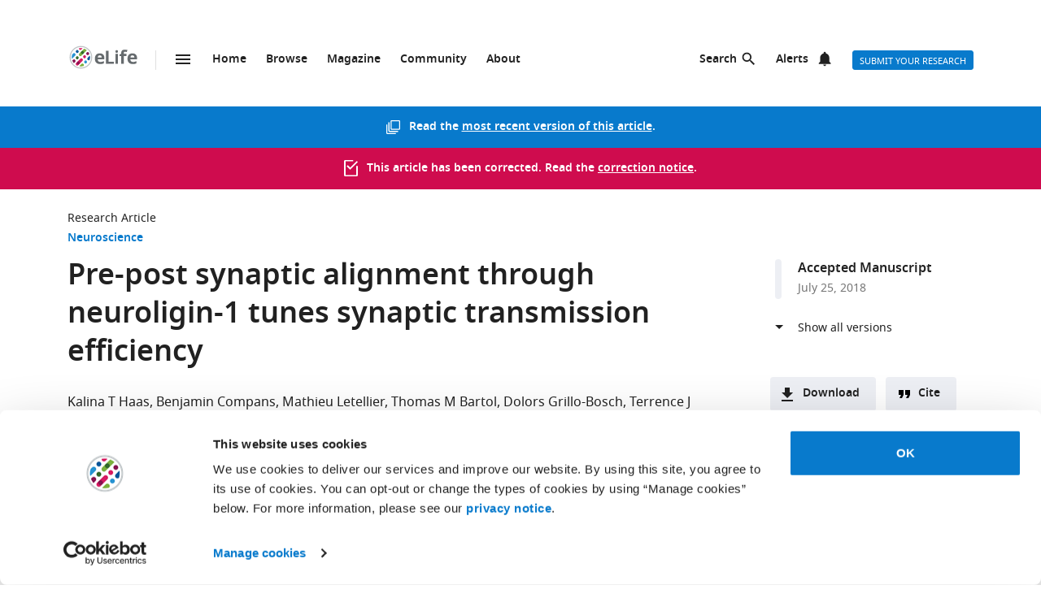

--- FILE ---
content_type: image/svg+xml
request_url: https://elifesciences.org/assets/patterns/img/patterns/molecules/nav-secondary-alert-black-ic.e9bb80fe.svg
body_size: -151
content:
<svg width="24" height="24" viewBox="0 0 24 24" xmlns="http://www.w3.org/2000/svg"><title>icons/alerts-black</title><path d="M11.5 22c1.1 0 2-.9 2-2h-4c0 1.1.9 2 2 2zm6.5-6v-5.5c0-3.1-2.1-5.6-5-6.3v-.7c0-.8-.7-1.5-1.5-1.5S10 2.7 10 3.5v.7c-2.9.7-5 3.2-5 6.3V16l-2 2v1h17v-1l-2-2z" fill="#212121" fill-rule="evenodd"/></svg>

--- FILE ---
content_type: image/svg+xml
request_url: https://elifesciences.org/assets/patterns/img/icons/commenting.1b2facba.svg
body_size: -103
content:
<svg width="24" height="24" viewBox="0 0 24 24" xmlns="http://www.w3.org/2000/svg"><title>icons/commenting/default-right</title><path d="M20 3H4c-1.1 0-2 .9-2 2v18l4-4h14c1.1 0 2-.9 2-2V5c0-1.1-.9-2-2-2zM6 10h12v2H6v-2zm8 5H6v-2h8v2zm4-6H6V7h12v2z" fill="#212121" fill-rule="evenodd"/></svg>